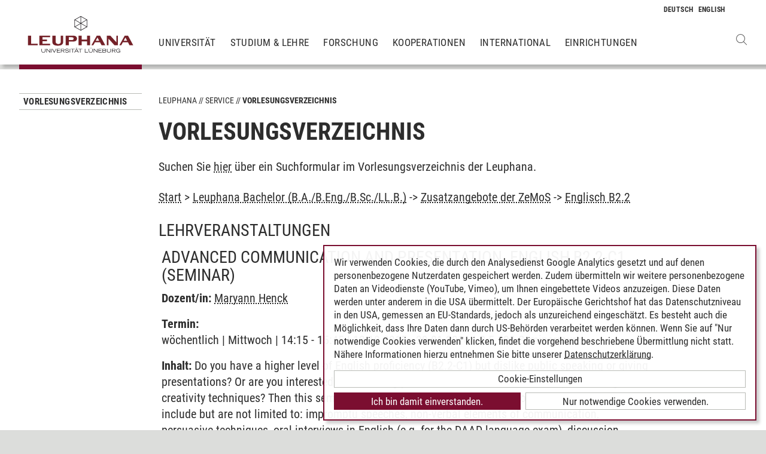

--- FILE ---
content_type: text/html; charset=utf-8
request_url: https://www.leuphana.de/services/vorlesungsverzeichnis.html?mode=veranstaltungsliste&modul_id=29850&gebiet_id=5926
body_size: 6233
content:
        <!DOCTYPE html>
<html lang="de" xml:lang="de" xmlns="http://www.w3.org/1999/xhtml" class="no-js">
<head>

<meta charset="utf-8">
<!-- 
	This website is powered by TYPO3 - inspiring people to share!
	TYPO3 is a free open source Content Management Framework initially created by Kasper Skaarhoj and licensed under GNU/GPL.
	TYPO3 is copyright 1998-2026 of Kasper Skaarhoj. Extensions are copyright of their respective owners.
	Information and contribution at https://typo3.org/
-->



<title>Vorlesungsverzeichnis | Leuphana</title>
<meta name="generator" content="TYPO3 CMS">
<meta name="description" content="Das Veranstaltungs- und Vorlesungsverzeichnis mit allen Lehrveranstaltungen und Seminarangeboten des laufenden Semesters">
<meta name="viewport" content="width=device-width, initial-scale=1.0, user-scalable=yes">
<meta property="og:type" content="website">
<meta property="og:site_name" content="Leuphana Universität Lüneburg">
<meta property="og:locale" content="de">
<meta property="og:url" content="https://www.leuphana.de/services/vorlesungsverzeichnis.html?mode=personinfo&amp;person_id=43748">
<meta property="og:title" content="Vorlesungsverzeichnis">
<meta name="twitter:card" content="summary">
<meta name="twitter:site" content="@leuphana">
<meta name="google-site-verification" content="NzZwCFeYzS8Z_QFJKxApehcMCJmRwx6zkbrQW_db30E">
<meta name="theme-color" content="#7d212a">
<meta name="title" content="Vorlesungsverzeichnis">


<link rel="stylesheet" href="/_assets/b425a6813c524aae2e265eeca165a48a/assets/main.1769691738.css" media="all">
<link rel="stylesheet" href="/_assets/b425a6813c524aae2e265eeca165a48a/assets/print.1769691738.css" media="print">




<script src="/_assets/2a58d7833cb34b2a67d37f5b750aa297/JavaScript/default_frontend.1751966232.js"></script>
<script src="/_assets/0e7c70039fea6301253968b80474e4ec/JS/jquery-1.8.2.min.1761028307.js"></script>
<script src="/_assets/8286aa04085ae502d65e8479f4c5bb54/JavaScript/Webplayer/embed.1761028306.js"></script>



            <link rel="apple-touch-icon" sizes="180x180" href="/_assets/b425a6813c524aae2e265eeca165a48a/favicons/apple-touch-icon.png">
            <link rel="icon" type="image/png" sizes="32x32" href="/_assets/b425a6813c524aae2e265eeca165a48a/favicons/favicon-32x32.png">
            <link rel="icon" type="image/png" sizes="16x16" href="/_assets/b425a6813c524aae2e265eeca165a48a/favicons/favicon-16x16.png">
            <link rel="manifest" href="/_assets/b425a6813c524aae2e265eeca165a48a/favicons/site.webmanifest" crossorigin="use-credentials">
            <link rel="mask-icon" href="/_assets/b425a6813c524aae2e265eeca165a48a/favicons/safari-pinned-tab.svg" color="#7d212a">

            <link rel="preload" as="font" href="/_assets/b425a6813c524aae2e265eeca165a48a/assets/fonts/leuphana-icons.ba667f8.woff" crossorigin>
            <link rel="preload" as="font" href="/_assets/b425a6813c524aae2e265eeca165a48a/assets/fonts/roboto-condensed-v25-latin-300.woff2" crossorigin>
            <link rel="preload" as="font" href="/_assets/b425a6813c524aae2e265eeca165a48a/assets/fonts/roboto-condensed-v25-latin-700.woff2" crossorigin>
            <link rel="preload" as="font" href="/_assets/b425a6813c524aae2e265eeca165a48a/assets/fonts/roboto-condensed-v25-latin-regular.woff2" crossorigin>
            <meta name="msapplication-config" content="/_assets/b425a6813c524aae2e265eeca165a48a/favicons/browserconfig.xml">            <script type="text/plain" data-type="application/javascript" data-name="googleanalytics" data-src="https://www.googletagmanager.com/gtag/js?id=G-9P977SSXXR"></script>
            <script type="text/plain" data-type="application/javascript" data-name="googleanalytics" >
              window.dataLayer = window.dataLayer || [];
              function gtag(){dataLayer.push(arguments);}
              gtag('js', new Date());

              gtag('config', 'G-9P977SSXXR');
            </script>
<link rel="canonical" href="https://www.leuphana.de/services/vorlesungsverzeichnis.html"/>

<link rel="alternate" hreflang="de-DE" href="https://www.leuphana.de/services/vorlesungsverzeichnis.html"/>
<link rel="alternate" hreflang="en" href="https://www.leuphana.de/en/services/course-schedule.html"/>
<link rel="alternate" hreflang="x-default" href="https://www.leuphana.de/services/vorlesungsverzeichnis.html"/>
<!-- This site is optimized with the Yoast SEO for TYPO3 plugin - https://yoast.com/typo3-extensions-seo/ -->
<script type="application/ld+json">[{"@context":"https:\/\/www.schema.org","@type":"BreadcrumbList","itemListElement":[{"@type":"ListItem","position":1,"item":{"@id":"https:\/\/www.leuphana.de\/","name":"Leuphana"}},{"@type":"ListItem","position":2,"item":{"@id":"https:\/\/www.leuphana.de\/services.html","name":"Service"}},{"@type":"ListItem","position":3,"item":{"@id":"https:\/\/www.leuphana.de\/services\/studierendenservice-1-folder.html","name":"Studierendenservice"}},{"@type":"ListItem","position":4,"item":{"@id":"https:\/\/www.leuphana.de\/services\/vorlesungsverzeichnis.html","name":"Vorlesungsverzeichnis"}}]}]</script>
</head>
<body id="uid6688">
<div class="c-page">
    


<header class="c-header container-fluid" data-nwt-plugin="nwt.stickynav">
    <div class="c-header__brand">
        <a href="/" class="c-header__brand-link"><img src="/_assets/b425a6813c524aae2e265eeca165a48a/images/leuphana_logo.svg" width="216" height="78"  class="c-header__brand-logo" alt="Logo Leuphana Universität Lüneburg"  alt="" ></a>
    </div>
    <input class="c-header__offcanvas-toggle" id="main-nav-toggle" type="checkbox">
    <div class="c-header__navigation-wrapper">
        <div class="c-header__navigation">
            <nav class="c-navigation c-navigation--main" data-nwt-plugin="nwt.offcanvasnav"
                 aria-label="Hauptnavigation">
                <ul class="c-navigation__list c-navigation__list--main c-list"><li class="c-navigation__list-item c-list__item"><a href="/universitaet.html" class="c-navigation__list-item-link">Universität</a></li><li class="c-navigation__list-item c-list__item"><a href="/studium.html" class="c-navigation__list-item-link">Studium & Lehre</a></li><li class="c-navigation__list-item c-list__item"><a href="/forschung.html" class="c-navigation__list-item-link">Forschung</a></li><li class="c-navigation__list-item c-list__item"><a href="/kooperationen.html" class="c-navigation__list-item-link">Kooperationen</a></li><li class="c-navigation__list-item c-list__item"><a href="/einrichtungen/international-center.html" class="c-navigation__list-item-link">International</a></li><li class="c-navigation__list-item c-list__item"><a href="/einrichtungen.html" class="c-navigation__list-item-link">Einrichtungen</a></li></ul>
            </nav>
        </div>
    </div>
    <div class="c-navigation__wrapper--language ">
        <nav class="c-navigation c-navigation--language" aria-label="Sprachnavigation">

            
                <ul class="c-navigation__list">

                    
                        <li class="c-navigation__list-item">
                            
                                    
                                            <span>
                                                <abbr class="c-navigation__language" title="Deutsch">
                                                    <span class="c-navigation__language-short">de</span>
                                                </abbr>
                                            </span>
                                        
                                
                        </li>
                    
                        <li class="c-navigation__list-item">
                            
                                    
                                            <a href="/en/services/course-schedule.html" hreflang="en"
                                               class="c-navigation__list-item-link" title="English">

                                                <abbr class="c-navigation__language" title="English">
                                                    <span class="c-navigation__language-short">en</span>
                                                </abbr>
                                            </a>
                                        
                                
                        </li>
                    
                </ul>
            

        </nav>
    </div>
    <div class="c-header__button-group">
        
            <button type="button" class="c-header__search-button btn btn-none" data-toggle="modal"
                    aria-label="Websuche öffnen" data-target="#auw_search-modal">
                <i class="icon icon-search" aria-hidden="true"></i>
            </button>
        
        <label class="c-header__offcanvas-button" for="main-nav-toggle">
            <span class="c-header__offcanvas-button-inner"></span>
        </label>
    </div>
</header>

    <div class="modal fade" id="auw_search-modal" tabindex="-1" aria-labelledby="auw_search-modal__label" aria-hidden="true">
        <div class="modal-dialog">
            <div class="modal-content">
                <div class="modal-header">
                    <h5 class="modal-title" id="auw_search-modal__label">Websuche</h5>
                    <button type="button" class="btn-none close" data-dismiss="modal"
                            aria-label="Schließen">
                        <span aria-hidden="true">&times;</span>
                    </button>
                </div>
                <div class="modal-body">
                    

<a data-href="/searchform.html" class="c-search__ajaxuri hidden"></a>

        <div id="tx-solr-search" class="c-search" data-nwt-plugin="nwt.search">
            

    <div class="tx-solr-search-form">
        <form method="get" class="c-search__form" id="tx-solr-search-form-pi-results" action="/searchform.html" data-suggest="/suggest.json" data-suggest-header="Top Treffer" accept-charset="utf-8">
            <div class="input-group c-search__form-input-group">
                

                

                <div class="c-search__autocomplete">
                    <input type="text"
                           class="c-search__form-input c-input form-control tx-solr-q js-solr-q tx-solr-suggest tx-solr-suggest-focus"
                           name="tx_solr[q]"
                           value=""
                           autocomplete="off"
                           placeholder="Suchbegriff eingeben..." />
                    <div class="c-search__autocomplete-suggestions"></div>
                </div>
                <select class="c-search__form-select c-input c-input--select form-control" name="tx_solr[filter][]">
                    <option class="c-input__option" value="" placeholder="">
                        Filtern nach
                    </option>
                    <option class="c-input__option" value="type:pages">
                        Seiten
                    </option>
                    <option class="c-input__option" value="type:tt_address">
                        Personen
                    </option>
                    <option class="c-input__option" value="type:sys_file_metadata">
                        Dateien
                    </option>
                    <option class="c-input__option" value="type:tx_news_domain_model_news">
                        Nachrichten
                    </option>
                </select>

                <span class="input-group-btn">
                    <button class="c-search__form-submit c-button tx-solr-submit solr-ajaxified" type="submit">
                        <i class="c-search__form-submit-icon icon-search" aria-hidden="true"></i>
                        <span class="c-search__form-submit-label">Suchen</span>
                    </button>
                </span>
            </div>
        </form>
    </div>

            <div class="c-search__content">
                
                <div class="tx_solr c-search__results">
                    
                    





                </div>
            </div>
        </div>
    







                </div>
            </div>
        </div>
    </div>


    <main class="c-main">
        
    <!--TYPO3SEARCH_begin-->


        
                












        

        <section class="c-section " id="c276728">
            



            <div class="c-section__container-content container-fluid">
                <div class="row">
                    
                            <div class="col-4 col-xl-3 d-none d-lg-block">
                                

<!--TYPO3SEARCH_end-->
<nav class="c-navigation__wrapper--subnavigation" aria-label="Unternavigation">
    <ul class="c-navigation__list--subnavigation c-navigation__list c-navigation__list--active" id="nav-subnavigation">

        <li class="c-navigation__list-item c-navigation__list-item--pagetitle">
            <div class="c-navigation__list-item-content">
                <a class="c-navigation__list-item-link" href="/services/vorlesungsverzeichnis.html">Vorlesungsverzeichnis</a>
            </div>
        </li>

        
    </ul>
</nav>
<!--TYPO3SEARCH_begin-->

                            </div>
                            <div class="col-16 col-lg-10 col-xl-11">
                                <ul class="c-breadcrumb c-list c-list--unstyled"><li class="c-breadcrumb__item"><a href="/" class="c-breadcrumb__link">Leuphana</a></li><li class="c-breadcrumb__item"><a href="/services.html" class="c-breadcrumb__link">Service</a></li><li class="c-breadcrumb__item c-breadcrumb__item--current">Vorlesungsverzeichnis</li></ul>
                                <h1 class="c-headline">
                                    Vorlesungsverzeichnis
                                </h1>

                                
<div id="c276728" class="frame frame-default frame-type-section_one_col frame-layout-0"></div>


                                
                                    
                                        
<div id="c140698" class="frame frame-default frame-type-text frame-layout-0"><p>Suchen Sie <a href="/services/vorlesungsverzeichnis/suche-im-vorlesungsverzeichnis.html" target="_self">hier</a>&nbsp;über ein Suchformular im Vorlesungsverzeichnis der Leuphana.</p></div>

                                    
                                        
<div id="c106243" class="frame frame-default frame-type-page_php_content_pi1 frame-layout-0">        <style type="text/css">
            .mystudy_field  {padding-left: 30px;}
            .mystudy_veranstaltung {border: 1px #efefef solid; margin-top:10px; margin-bottom:10px; padding:3px; }
            .mystudy_Vname {padding:5px; font-size:16px;}
            .mystudy_Vlehrende {padding:5px;}
            .mystudy_Vlehrende a{text-decoration:none; color:#9D2C36}
            .mystudy_Vtermine {margin-left:50px;}
            .mystudy_typedesc {font-weight:bold;padding-left:0px; padding-top: 5px;}
            .person_bild {float:right;}
            .mystudy_noResults {margin:10px; padding:10px; border: 1px solid #efefef;}

            h3.mystudy { padding-top: 15px; }
            .mystudy_page { overflow: hidden; }
        </style>

        <div class="mystudy_breadcrumb"><a href="/services/vorlesungsverzeichnis.html">Start</a> > 
                                                  <a href="/services/vorlesungsverzeichnis.html?mode=gebietsliste&studiengang_id=626">Leuphana Bachelor (B.A./B.Eng./B.Sc./LL.B.)</a> ->
                                                  <a href="/services/vorlesungsverzeichnis.html?mode=modulliste&gebiet_id=5926">Zusatzangebote der ZeMoS</a> ->
                                                  <a href="/services/vorlesungsverzeichnis.html?mode=veranstaltungsliste&modul_id=29850&amp;gebiet_id=5926">Englisch B2.2</a></div><br /><H2>Lehrveranstaltungen</H2><div class="veranstaltung" style="padding: 5px; margin: 5px 0 5px 0; "><H2><span class="titel">Advanced Communication and Presentation. English B2.2-C1</span> <span class="veranstaltungsart">(Seminar)</span></H2><p><strong>Dozent/in:</strong> <a href="/services/vorlesungsverzeichnis.html?mode=personinfo&person_id=88">Maryann Henck</a></p><p><strong>Termin:<br /></strong> wöchentlich | Mittwoch | 14:15 - 15:45 | 12.10.2015 - 29.01.2016 | C 5.109 Seminarraum<br /></p><p><strong>Inhalt:</strong> Do you have a higher level of English proficiency (B2.2-C1) but dislike public speaking or giving presentations? Or are you interested in enhancing your communication skills and experimenting with creativity techniques? Then this seminar is the right one for you.

Potential topics and activities include but are not limited to: impromptu speeches, non-verbal elements of communication, persuasive techniques, oral interviews in English (e.g. for the DAAD language exam), discussion moderation, process drama, mini-presentations on a selected topic, negotiation simulations, or even acting out a scene from a play. I will set up the initial sessions, and we will select topics for the subsequent ones. Remember: This seminar - or was that the world? - is our stage.</p><ul><li><b><a href="/services/vorlesungsverzeichnis.html?mode=gebietsliste&studiengang_id=639">zusätzliche Angebote</a></b> - <a href="/services/vorlesungsverzeichnis.html?mode=modulliste&gebiet_id=5670">Zentraleinrichtung für Moderne Sprachen (ZeMoS)</a> - <a href="/services/vorlesungsverzeichnis.html?mode=veranstaltungsliste&modul_id=27994&amp;gebiet_id=5670">Sprachangebot-BASE: Bereich Allgemeiner Spracherwerb und Sonderveranstaltungen</a> </li><li><b><a href="/services/vorlesungsverzeichnis.html?mode=gebietsliste&studiengang_id=626">Leuphana Bachelor</a></b> - <a href="/services/vorlesungsverzeichnis.html?mode=modulliste&gebiet_id=5926">Zusatzangebote der ZeMoS</a> - <a href="/services/vorlesungsverzeichnis.html?mode=veranstaltungsliste&modul_id=29850&amp;gebiet_id=5926">Englisch B2.2</a> </li></ul></div><?</div>

                                    
                                
                            </div>
                        
                </div>
            </div>
        </section>
    

            
    



<!--TYPO3SEARCH_end-->

    </main>
    



        
    

<footer class="c-footer">
    <div class="c-section c-section--author">
        <div class="c-section__container">
            <div class="c-section__container-content container-fluid">
                <div class="row">
                    <div class="c-footer__author-container col-16 col-lg-12 col-xl-9 offset-lg-4 offset-xl-3" itemscope="author" itemtype="https://schema.org/WebPage">
                        
                            <span class="c-footer__author-name" itemprop="name">
                                
                                        <span itemprop="author" itemscope="" itemtype="https://schema.org/Person">
                                            Timo Leder
                                        </span>
                                    
                            </span>
                            &nbsp;/&nbsp;
                        
                        <time class="c-footer__author-date" itemprop="dateModified">30.06.2024</time>
                    </div>
                </div>
            </div>
        </div>
        <div class="c-section__container collapse" id="contact-author">
            <div class="c-section__container-content container-fluid">
                <div class="col-16 col-md-12 col-lg-10 col-xl-8 col-xl-9 offset-lg-4 offset-xl-3">
                    <div class="c-contact-form c-contact-form--loading"></div>
                </div>
            </div>
        </div>
    </div>
    <div class="c-footer__lower">
        <div class="container-fluid">
            <div class="row">
                <div class="c-footer__navigation col-8 col-lg-9 col-xl-9 offset-lg-4 offset-xl-3">
                    <ul class="c-footer__link-list c-footer__link-list--navigation c-list c-list--unstyled"><li class="c-footer__link-list-item"><a href="/kontakt.html" class="c-footer__link-list-link">Kontakt</a></li><li class="c-footer__link-list-item"><a href="/universitaet/jobs-und-karriere.html" class="c-footer__link-list-link">Leuphana als Arbeitgeber</a></li><li class="c-footer__link-list-item"><a href="/intranet.html" class="c-footer__link-list-link">INTRANET</a></li><li class="c-footer__link-list-item"><a href="/impressum.html" class="c-footer__link-list-link">Impressum</a></li><li class="c-footer__link-list-item"><a href="/datenschutz.html" class="c-footer__link-list-link">Datenschutz</a></li><li class="c-footer__link-list-item"><a href="/barrierefreiheit.html" class="c-footer__link-list-link">Barrierefreiheit</a></li><li class="c-footer__link-list-item"><a class="c-footer__link-list-link" href="" onClick="klaro.show();return false;">Cookie-Einstellungen</a></li></ul>
                </div>
                <div class="c-footer__social-media col-8 col-lg-3">
                    <ul class="c-footer__link-list c-footer__link-list--social-media c-list c-list--unstyled"><li class="c-footer__link-list-item"><a href="https://facebook.com/leuphana" target="_blank" class="c-hexagon-button c-hexagon-button--facebook-f" rel="noreferrer" title="zum Facebook Profil der Leuphana"><svg class="c-hexagon-button__svg" viewBox="0 0 97 97" xmlns="http://www.w3.org/2000/svg" fill-rule="evenodd" clip-rule="evenodd" stroke-linejoin="round" stroke-miterlimit="2"><path class="c-hexagon-button__svg-inner" d="M48.395 3.473l38.9 22.463v44.917l-38.9 22.463L9.49 70.853V25.936L48.395 3.473z" fill="#949b8b"></path><path class="c-hexagon-button__svg-outer" d="M90.303 24.177v48.388l-41.908 24.2-41.912-24.2V24.177l41.912-24.2c13.97 8.07 27.941 16.13 41.908 24.2zM9.608 25.979v44.784l38.787 22.398 38.79-22.398V25.98L48.396 3.58C35.466 11.043 22.537 18.517 9.608 25.979z" fill="#fff"></path></svg></a></li><li class="c-footer__link-list-item"><a href="https://twitter.com/leuphana" target="_blank" class="c-hexagon-button c-hexagon-button--twitter-x" rel="noreferrer" title="zum Twitter Profil der Leuphana"><svg class="c-hexagon-button__svg" viewBox="0 0 97 97" xmlns="http://www.w3.org/2000/svg" fill-rule="evenodd" clip-rule="evenodd" stroke-linejoin="round" stroke-miterlimit="2"><path class="c-hexagon-button__svg-inner" d="M48.395 3.473l38.9 22.463v44.917l-38.9 22.463L9.49 70.853V25.936L48.395 3.473z" fill="#949b8b"></path><path class="c-hexagon-button__svg-outer" d="M90.303 24.177v48.388l-41.908 24.2-41.912-24.2V24.177l41.912-24.2c13.97 8.07 27.941 16.13 41.908 24.2zM9.608 25.979v44.784l38.787 22.398 38.79-22.398V25.98L48.396 3.58C35.466 11.043 22.537 18.517 9.608 25.979z" fill="#fff"></path></svg></a></li><li class="c-footer__link-list-item"><a href="https://youtube.com/leuphana" target="_blank" class="c-hexagon-button c-hexagon-button--youtube" rel="noreferrer" title="zum Youtube Profil der Leuphana"><svg class="c-hexagon-button__svg" viewBox="0 0 97 97" xmlns="http://www.w3.org/2000/svg" fill-rule="evenodd" clip-rule="evenodd" stroke-linejoin="round" stroke-miterlimit="2"><path class="c-hexagon-button__svg-inner" d="M48.395 3.473l38.9 22.463v44.917l-38.9 22.463L9.49 70.853V25.936L48.395 3.473z" fill="#949b8b"></path><path class="c-hexagon-button__svg-outer" d="M90.303 24.177v48.388l-41.908 24.2-41.912-24.2V24.177l41.912-24.2c13.97 8.07 27.941 16.13 41.908 24.2zM9.608 25.979v44.784l38.787 22.398 38.79-22.398V25.98L48.396 3.58C35.466 11.043 22.537 18.517 9.608 25.979z" fill="#fff"></path></svg></a></li><li class="c-footer__link-list-item"><a href="https://instagram.com/leuphana/" target="_blank" class="c-hexagon-button c-hexagon-button--instagram" rel="noreferrer" title="zum Instagram Profil der Leuphana"><svg class="c-hexagon-button__svg" viewBox="0 0 97 97" xmlns="http://www.w3.org/2000/svg" fill-rule="evenodd" clip-rule="evenodd" stroke-linejoin="round" stroke-miterlimit="2"><path class="c-hexagon-button__svg-inner" d="M48.395 3.473l38.9 22.463v44.917l-38.9 22.463L9.49 70.853V25.936L48.395 3.473z" fill="#949b8b"></path><path class="c-hexagon-button__svg-outer" d="M90.303 24.177v48.388l-41.908 24.2-41.912-24.2V24.177l41.912-24.2c13.97 8.07 27.941 16.13 41.908 24.2zM9.608 25.979v44.784l38.787 22.398 38.79-22.398V25.98L48.396 3.58C35.466 11.043 22.537 18.517 9.608 25.979z" fill="#fff"></path></svg></a></li><li class="c-footer__link-list-item"><a href="https://linkedin.com/school/600057?pathWildcard=600057" target="_blank" class="c-hexagon-button c-hexagon-button--linkedin-in" rel="noreferrer" title="zum LinkedIn Profil der Leuphana"><svg class="c-hexagon-button__svg" viewBox="0 0 97 97" xmlns="http://www.w3.org/2000/svg" fill-rule="evenodd" clip-rule="evenodd" stroke-linejoin="round" stroke-miterlimit="2"><path class="c-hexagon-button__svg-inner" d="M48.395 3.473l38.9 22.463v44.917l-38.9 22.463L9.49 70.853V25.936L48.395 3.473z" fill="#949b8b"></path><path class="c-hexagon-button__svg-outer" d="M90.303 24.177v48.388l-41.908 24.2-41.912-24.2V24.177l41.912-24.2c13.97 8.07 27.941 16.13 41.908 24.2zM9.608 25.979v44.784l38.787 22.398 38.79-22.398V25.98L48.396 3.58C35.466 11.043 22.537 18.517 9.608 25.979z" fill="#fff"></path></svg></a></li></ul>
                </div>
            </div>
        </div>
    </div>
</footer>

    <div id="cookieconsent"></div>
</div>

<script src="/_assets/9e4984e47b612b2f10473c253ab7b793/js/main.1761825862.js"></script>
<script src="/_assets/b425a6813c524aae2e265eeca165a48a/assets/footer.1769691738.js" defer="defer"></script>
<script src="/fileadmin/cookiebanner/config.1673617913.js" defer="defer"></script>
<script src="/_assets/b425a6813c524aae2e265eeca165a48a/assets/klaro-0.7.18.1769691738.js" defer="defer"></script>
<script src="/_assets/948410ace0dfa9ad00627133d9ca8a23/JavaScript/Powermail/Form.min.1753167604.js" defer="defer"></script>



</body>
</html>